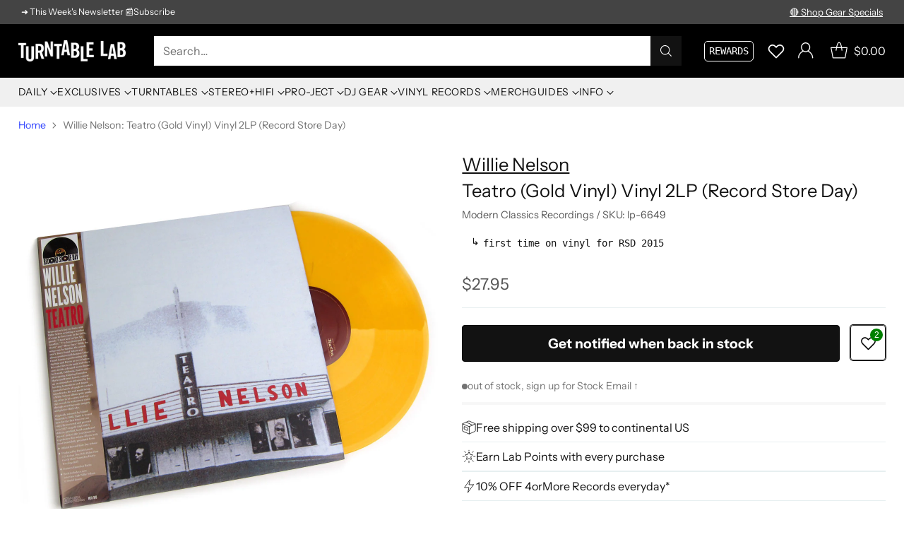

--- FILE ---
content_type: text/javascript; charset=utf-8
request_url: https://www.turntablelab.com/products/willie-nelson-teatro-gold-vinyl-vinyl-2lp-record-store-day.js
body_size: 1046
content:
{"id":443367756,"title":"Willie Nelson: Teatro (Gold Vinyl) Vinyl 2LP (Record Store Day)","handle":"willie-nelson-teatro-gold-vinyl-vinyl-2lp-record-store-day","description":"\u003cp\u003e\u003ci\u003eLate career album from the legendary Willie Nelson.\u003c\/i\u003e \u003ci\u003eTeatro\u003c\/i\u003e was originally released in 1998 and was recorded in an old movie theater in Oxnard, California. It was produced by \u003ca href=\"http:\/\/www.turntablelab.com\/search?q=Daniel+Lanois\" target=\"_blank\"\u003e\u003cstrong\u003eDaniel Lanois\u003c\/strong\u003e\u003c\/a\u003e (\u003ca href=\"http:\/\/www.turntablelab.com\/search?q=U2\" target=\"_blank\"\u003e\u003cstrong\u003eU2\u003c\/strong\u003e\u003c\/a\u003e, \u003ca href=\"http:\/\/www.turntablelab.com\/search?q=Bob+Dylan\" target=\"_blank\"\u003e\u003cstrong\u003eBob Dylan\u003c\/strong\u003e\u003c\/a\u003e, \u003ca href=\"http:\/\/www.turntablelab.com\/search?q=Neil+Young\" target=\"_blank\"\u003e\u003cstrong\u003eNeil Young\u003c\/strong\u003e\u003c\/a\u003e, \u003ca href=\"http:\/\/www.turntablelab.com\/search?q=Peter+Gabriel\" target=\"_blank\"\u003e\u003cstrong\u003ePeter Gabriel\u003c\/strong\u003e\u003c\/a\u003e, \u003ca href=\"http:\/\/www.turntablelab.com\/search?q=Emmylou+Harris\" target=\"_blank\"\u003e\u003cstrong\u003eEmmylou Harris\u003c\/strong\u003e\u003c\/a\u003e) and features backing vocals by Emmylou Harris, as well as backing by regular Nelson harmonicist \u003ca href=\"http:\/\/www.turntablelab.com\/search?q=Mickey+Raphael\" target=\"_blank\"\u003e\u003cstrong\u003eMickey Raphael\u003c\/strong\u003e\u003c\/a\u003e and Nelson's sister, \u003ca href=\"http:\/\/www.turntablelab.com\/search?q=Bobbie+Nelson\" target=\"_blank\"\u003e\u003cstrong\u003eBobbie Nelson\u003c\/strong\u003e\u003c\/a\u003e, on piano. Includes the songs: \"Darkness on the Face of the Earth,\" \"My Own Peculiar Way,\" \"Home Motel,\" \"I Just Can't Let You Say Goodbye,\" and \"I've Just Destroyed the World.\" Fourteen tracks in all. Released by \u003ca href=\"http:\/\/www.turntablelab.com\/search?q=Modern+Classics+Recordings\" target=\"_blank\"\u003e\u003cstrong\u003eModern Classics Recordings\u003c\/strong\u003e\u003c\/a\u003e on gold double vinyl with a gatefold \"tip-on\" uncoated jacket.\u003c\/p\u003e\n\u003cul\u003e\n\u003cli\u003elimited to 5000 copies\u003c\/li\u003e\n\u003cli\u003efirst time ever issued on vinyl for Record Store Day 2015\u003c\/li\u003e\n\u003cli\u003egold double vinyl pressing\u003c\/li\u003e\n\u003cli\u003edeluxe gatefold \"tip-on\" uncoated jacket\u003c\/li\u003e\n\u003c\/ul\u003e\n\u003ch6\u003ereviewed by country ham 08\/2015\u003c\/h6\u003e","published_at":"2015-03-11T17:11:00-04:00","created_at":"2015-03-10T13:59:09-04:00","vendor":"Willie Nelson","type":"_music-rock","tags":["Country \/ Blues Vinyl","deluxe","limited edition","Record Store Day","Record Store Day 2015"],"price":2795,"price_min":2795,"price_max":2795,"available":false,"price_varies":false,"compare_at_price":null,"compare_at_price_min":0,"compare_at_price_max":0,"compare_at_price_varies":false,"variants":[{"id":1223069292,"title":"Vinyl 2LP","option1":"Vinyl 2LP","option2":null,"option3":null,"sku":"lp-6649","requires_shipping":true,"taxable":true,"featured_image":null,"available":false,"name":"Willie Nelson: Teatro (Gold Vinyl) Vinyl 2LP (Record Store Day) - Vinyl 2LP","public_title":"Vinyl 2LP","options":["Vinyl 2LP"],"price":2795,"weight":544,"compare_at_price":null,"inventory_quantity":0,"inventory_management":"shopify","inventory_policy":"deny","barcode":"23069292","quantity_rule":{"min":1,"max":null,"increment":1},"quantity_price_breaks":[],"requires_selling_plan":false,"selling_plan_allocations":[]}],"images":["\/\/cdn.shopify.com\/s\/files\/1\/0105\/4542\/products\/willienelson-teatro.jpg?v=1762269759","\/\/cdn.shopify.com\/s\/files\/1\/0105\/4542\/products\/willienelson-teatro2.jpg?v=1571263960","\/\/cdn.shopify.com\/s\/files\/1\/0105\/4542\/products\/rsd2015_a74ea0f1-7f3d-42d2-b9ab-9c7e2b5a6d97.jpeg?v=1571263960"],"featured_image":"\/\/cdn.shopify.com\/s\/files\/1\/0105\/4542\/products\/willienelson-teatro.jpg?v=1762269759","options":[{"name":"title","position":1,"values":["Vinyl 2LP"]}],"url":"\/products\/willie-nelson-teatro-gold-vinyl-vinyl-2lp-record-store-day","media":[{"alt":null,"id":18257444954,"position":1,"preview_image":{"aspect_ratio":1.0,"height":1200,"width":1200,"src":"https:\/\/cdn.shopify.com\/s\/files\/1\/0105\/4542\/products\/willienelson-teatro.jpg?v=1762269759"},"aspect_ratio":1.0,"height":1200,"media_type":"image","src":"https:\/\/cdn.shopify.com\/s\/files\/1\/0105\/4542\/products\/willienelson-teatro.jpg?v=1762269759","width":1200},{"alt":null,"id":18257477722,"position":2,"preview_image":{"aspect_ratio":1.0,"height":1200,"width":1200,"src":"https:\/\/cdn.shopify.com\/s\/files\/1\/0105\/4542\/products\/willienelson-teatro2.jpg?v=1571263960"},"aspect_ratio":1.0,"height":1200,"media_type":"image","src":"https:\/\/cdn.shopify.com\/s\/files\/1\/0105\/4542\/products\/willienelson-teatro2.jpg?v=1571263960","width":1200},{"alt":null,"id":18257510490,"position":3,"preview_image":{"aspect_ratio":1.002,"height":603,"width":604,"src":"https:\/\/cdn.shopify.com\/s\/files\/1\/0105\/4542\/products\/rsd2015_a74ea0f1-7f3d-42d2-b9ab-9c7e2b5a6d97.jpeg?v=1571263960"},"aspect_ratio":1.002,"height":603,"media_type":"image","src":"https:\/\/cdn.shopify.com\/s\/files\/1\/0105\/4542\/products\/rsd2015_a74ea0f1-7f3d-42d2-b9ab-9c7e2b5a6d97.jpeg?v=1571263960","width":604}],"requires_selling_plan":false,"selling_plan_groups":[]}